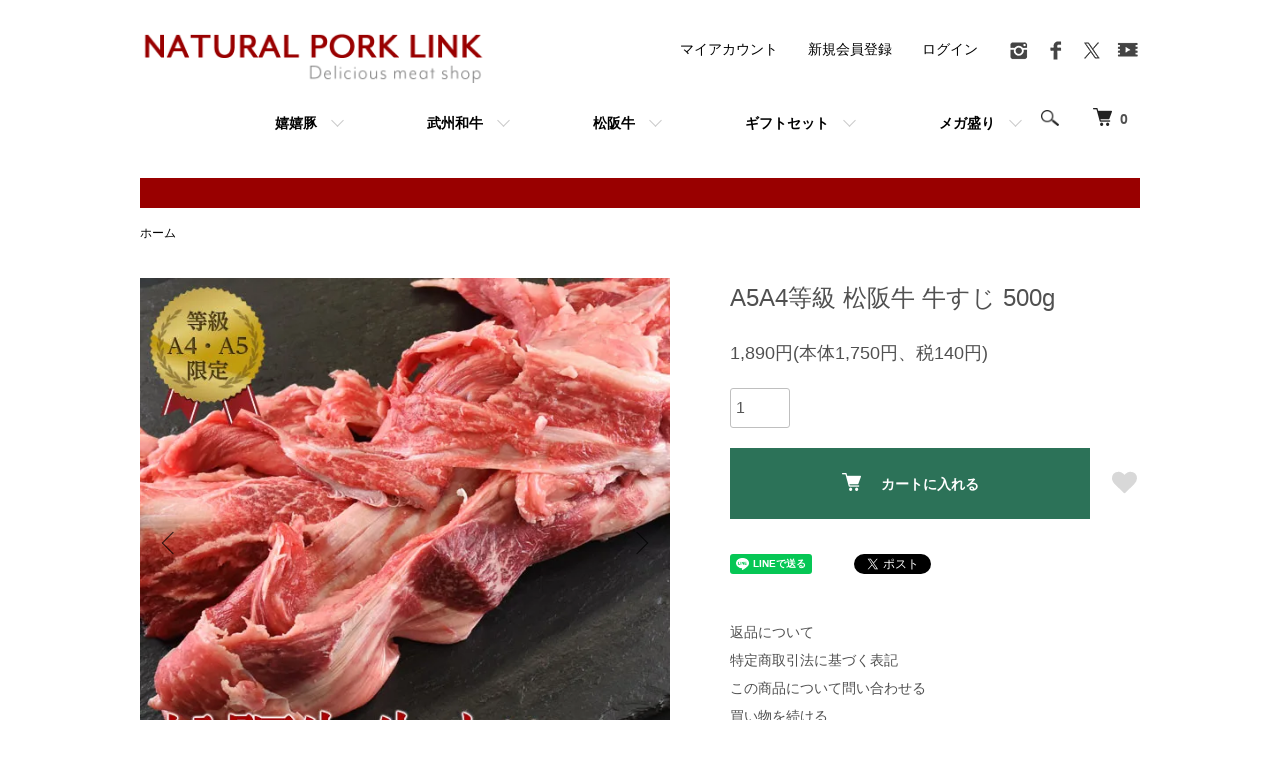

--- FILE ---
content_type: text/html; charset=EUC-JP
request_url: https://www.naturalporklink.com/?pid=159529654
body_size: 15800
content:
<!DOCTYPE html PUBLIC "-//W3C//DTD XHTML 1.0 Transitional//EN" "http://www.w3.org/TR/xhtml1/DTD/xhtml1-transitional.dtd">
<html xmlns:og="http://ogp.me/ns#" xmlns:fb="http://www.facebook.com/2008/fbml" xmlns:mixi="http://mixi-platform.com/ns#" xmlns="http://www.w3.org/1999/xhtml" xml:lang="ja" lang="ja" dir="ltr">
<head>
<meta http-equiv="content-type" content="text/html; charset=euc-jp" />
<meta http-equiv="X-UA-Compatible" content="IE=edge,chrome=1" />
<title>A5A4等級 松阪牛 牛すじ 500g</title>
<meta name="Keywords" content="松阪牛,牛すじ,NATURAL PORK LINKPORK LINK" />
<meta name="Description" content="スーパーなどでは入手できない松阪牛のすじ肉！ 松阪牛ならではのコクと旨味がぎゅ&#12316;っと凝縮！ コラーゲンたっぷりでプルプルお肌に♪" />
<meta name="Author" content="NATURAL PORK LINK" />
<meta name="Copyright" content="NATURAL PORK LINK" />
<meta http-equiv="content-style-type" content="text/css" />
<meta http-equiv="content-script-type" content="text/javascript" />
<link rel="stylesheet" href="https://www.naturalporklink.com/css/framework/colormekit.css" type="text/css" />
<link rel="stylesheet" href="https://www.naturalporklink.com/css/framework/colormekit-responsive.css" type="text/css" />
<link rel="stylesheet" href="https://img17.shop-pro.jp/PA01268/759/css/8/index.css?cmsp_timestamp=20251222105846" type="text/css" />
<link rel="stylesheet" href="https://img17.shop-pro.jp/PA01268/759/css/8/product.css?cmsp_timestamp=20251222105846" type="text/css" />

<link rel="alternate" type="application/rss+xml" title="rss" href="https://www.naturalporklink.com/?mode=rss" />
<link rel="shortcut icon" href="https://img17.shop-pro.jp/PA01268/759/favicon.ico?cmsp_timestamp=20241121100330" />
<script type="text/javascript" src="//ajax.googleapis.com/ajax/libs/jquery/1.7.2/jquery.min.js" ></script>
<meta property="og:title" content="A5A4等級 松阪牛 牛すじ 500g" />
<meta property="og:description" content="スーパーなどでは入手できない松阪牛のすじ肉！ 松阪牛ならではのコクと旨味がぎゅ&#12316;っと凝縮！ コラーゲンたっぷりでプルプルお肌に♪" />
<meta property="og:url" content="https://www.naturalporklink.com?pid=159529654" />
<meta property="og:site_name" content="NATURAL PORK LINK" />
<meta property="og:image" content="https://img17.shop-pro.jp/PA01268/759/product/159529654.jpg?cmsp_timestamp=20210508090042"/>
<meta property="og:type" content="product" />
<meta property="product:price:amount" content="1890" />
<meta property="product:price:currency" content="JPY" />
<meta property="product:product_link" content="https://www.naturalporklink.com?pid=159529654" />
<meta name="google-site-verification" content="6s-4XOI4zFweLR3NNTTryPlZGiqzaTDR_qrtuiq-S5Y" />
<script>
  var Colorme = {"page":"product","shop":{"account_id":"PA01268759","title":"NATURAL PORK LINK"},"basket":{"total_price":0,"items":[]},"customer":{"id":null},"inventory_control":"product","product":{"shop_uid":"PA01268759","id":159529654,"name":"A5A4\u7b49\u7d1a \u677e\u962a\u725b \u725b\u3059\u3058 500g","model_number":"","stock_num":4,"sales_price":1750,"sales_price_including_tax":1890,"variants":[],"category":{"id_big":2722552,"id_small":0},"groups":[{"id":2571815}],"members_price":1750,"members_price_including_tax":1890}};

  (function() {
    function insertScriptTags() {
      var scriptTagDetails = [];
      var entry = document.getElementsByTagName('script')[0];

      scriptTagDetails.forEach(function(tagDetail) {
        var script = document.createElement('script');

        script.type = 'text/javascript';
        script.src = tagDetail.src;
        script.async = true;

        if( tagDetail.integrity ) {
          script.integrity = tagDetail.integrity;
          script.setAttribute('crossorigin', 'anonymous');
        }

        entry.parentNode.insertBefore(script, entry);
      })
    }

    window.addEventListener('load', insertScriptTags, false);
  })();
</script>
</head>
<body>
<meta name="colorme-acc-payload" content="?st=1&pt=10029&ut=159529654&at=PA01268759&v=20260126053325&re=&cn=d350eda8f195a46ec697ab4fb653c768" width="1" height="1" alt="" /><script>!function(){"use strict";Array.prototype.slice.call(document.getElementsByTagName("script")).filter((function(t){return t.src&&t.src.match(new RegExp("dist/acc-track.js$"))})).forEach((function(t){return document.body.removeChild(t)})),function t(c){var r=arguments.length>1&&void 0!==arguments[1]?arguments[1]:0;if(!(r>=c.length)){var e=document.createElement("script");e.onerror=function(){return t(c,r+1)},e.src="https://"+c[r]+"/dist/acc-track.js?rev=3",document.body.appendChild(e)}}(["acclog001.shop-pro.jp","acclog002.shop-pro.jp"])}();</script>
<script async src="https://www.googletagmanager.com/gtag/js?id=UA-47899895-1"></script>
<script>
  window.dataLayer = window.dataLayer || [];
  function gtag(){dataLayer.push(arguments);}
  gtag('js', new Date());

  gtag('config', 'UA-47899895-1');
</script>

<script>
  (function () {
    // viewport
  var viewport = document.createElement('meta');
  viewport.setAttribute('name', 'viewport');
  viewport.setAttribute('content', 'width=device-width, initial-scale=1.0, maximum-scale=1.0');
  document.getElementsByTagName('head')[0].appendChild(viewport);
  }());
</script>

<script src="https://img.shop-pro.jp/tmpl_js/84/jquery.tile.js"></script>
<script src="https://img.shop-pro.jp/tmpl_js/84/jquery.skOuterClick.js"></script>


<div class="l-header">
  <div class="l-header-main u-container">
    <div class="l-header-main__in">
      <div class="l-header-logo">
        <h1 class="l-header-logo__img">
          <a href="./"><img src="https://img17.shop-pro.jp/PA01268/759/PA01268759.gif?cmsp_timestamp=20241121100330" alt="NATURAL PORK LINK" /></a>
        </h1>
        <!--          <p class="l-header-logo__txt">
            NATURAL PORK LINK
          </p>
        -->
      </div>
      <div class="l-header-search">
        <button class="l-header-search__btn js-mega-menu-btn js-search-btn">
          <img src="https://img.shop-pro.jp/tmpl_img/84/icon-search.png" alt="検索" />
        </button>
        <div class="l-header-search__contents js-mega-menu-contents">
          <div class="l-header-search__box">
            <form action="https://www.naturalporklink.com/" method="GET" class="l-header-search__form">
              <input type="hidden" name="mode" value="srh" />
              <div class="l-header-search__input">
                <input type="text" name="keyword" placeholder="商品検索" />
              </div>
              <button class="l-header-search__submit" type="submit">
                <img src="https://img.shop-pro.jp/tmpl_img/84/icon-search.png" alt="送信" />
              </button>
            </form>
            <button class="l-header-search__close js-search-close" type="submit" aria-label="閉じる">
              <span></span>
              <span></span>
            </button>
          </div>
        </div>
        <div class="l-header-cart">
          <a href="https://www.naturalporklink.com/cart/proxy/basket?shop_id=PA01268759&shop_domain=naturalporklink.com">
            <img src="https://img.shop-pro.jp/tmpl_img/84/icon-cart.png" alt="カートを見る" />
            <span class="p-global-header__cart-count">
              0
            </span>
          </a>
        </div>
      </div>
      <button class="l-menu-btn js-navi-open" aria-label="メニュー">
        <span></span>
        <span></span>
      </button>
    </div>
   <div class="l-main-navi">
      <div class="l-main-navi__in">
        <ul class="l-main-navi-list">
		
        <li class="l-main-navi-list__item">
            <div class="l-main-navi-list__ttl">
              嬉嬉豚
            </div>
            <button class="l-main-navi-list__link js-mega-menu-btn" >
              嬉嬉豚
            </button>
            <div class="l-mega-menu js-mega-menu-contents">
              <ul class="l-mega-menu-list">
                
                <li class="l-mega-menu-list__item">
                  <a class="l-mega-menu-list__link" href="https://www.naturalporklink.com/?mode=grp&gid=2571806">
                    嬉嬉豚
                  </a>
                </li>
                <li class="l-mega-menu-list__item">
                  <a class="l-mega-menu-list__link" href="https://www.naturalporklink.com/?mode=grp&gid=2571807">
                    熟成豚ねむるぶたおふトン
                  </a>
                </li>
				<li class="l-mega-menu-list__item">
                  <a class="l-mega-menu-list__link" href="https://www.naturalporklink.com/?mode=grp&gid=2571818">
                    お試し食べくらべセット
                  </a>
                </li>
				  <li class="l-mega-menu-list__item">
                  <a class="l-mega-menu-list__link" href="https://www.naturalporklink.com/?mode=grp&gid=2571808">
                    加工品
                  </a>
                </li>
				  <li class="l-mega-menu-list__item">
                  <a class="l-mega-menu-list__link" href="https://www.naturalporklink.com/?mode=cate&cbid=2722551&csid=4">
                    国産豚
                  </a>
                </li>
              </ul>
            </div>
          </li>
					
        <li class="l-main-navi-list__item">
            <div class="l-main-navi-list__ttl">
              武州和牛
            </div>
            <button class="l-main-navi-list__link js-mega-menu-btn">
             武州和牛
            </button>
            <div class="l-mega-menu js-mega-menu-contents">
              <ul class="l-mega-menu-list">
                
                <li class="l-mega-menu-list__item">
                  <a class="l-mega-menu-list__link" href="https://www.naturalporklink.com/?mode=grp&gid=2739713">すき焼き</a>
                </li>
                <li class="l-mega-menu-list__item">
                  <a class="l-mega-menu-list__link" href="https://www.naturalporklink.com/?mode=grp&gid=2939530">焼肉</a>
                </li>
				<li class="l-mega-menu-list__item">
                  <a class="l-mega-menu-list__link" href="https://www.naturalporklink.com/?mode=grp&gid=2939531">ステーキ</a>
                </li>
				 <li class="l-mega-menu-list__item">
                  <a class="l-mega-menu-list__link" href="https://www.naturalporklink.com/?mode=grp&gid=2939532">そのほかの部位</a>
                </li>
				 
              </ul>
            </div>
          </li>
		
        <li class="l-main-navi-list__item">
            <div class="l-main-navi-list__ttl">
              松阪牛
            </div>
            <button class="l-main-navi-list__link js-mega-menu-btn">
             松阪牛
            </button>
            <div class="l-mega-menu js-mega-menu-contents">
              <ul class="l-mega-menu-list">
                
                <li class="l-mega-menu-list__item">
                  <a class="l-mega-menu-list__link" href="https://www.naturalporklink.com/?mode=grp&gid=2571810">
                    すき焼き
                  </a>
                </li>
                <li class="l-mega-menu-list__item">
                  <a class="l-mega-menu-list__link" href="https://www.naturalporklink.com/?mode=grp&gid=2571811">
                    焼肉
                  </a>
                </li>
				<li class="l-mega-menu-list__item">
                  <a class="l-mega-menu-list__link" href="https://www.naturalporklink.com/?mode=grp&gid=2571812">
                    ステーキ
                  </a>
                </li>
				 <li class="l-mega-menu-list__item">
                  <a class="l-mega-menu-list__link" href="https://www.naturalporklink.com/?mode=grp&gid=2571813">
                    ホルモン
                  </a>
                </li>
				  <li class="l-mega-menu-list__item">
                  <a class="l-mega-menu-list__link" href="https://www.naturalporklink.com/?mode=grp&gid=2571815">
                    そのほかの部位
                  </a>
                </li>
				  <li class="l-mega-menu-list__item">
                  <a class="l-mega-menu-list__link" href="https://www.naturalporklink.com/?mode=grp&gid=2571816">
                    加工品（準備中）
                  </a>
                </li>
				  
              </ul>
            </div>
          </li>
		
        <li class="l-main-navi-list__item">
            <div class="l-main-navi-list__ttl">
              ギフトセット
            </div>
            <button class="l-main-navi-list__link js-mega-menu-btn">
              ギフトセット
            </button>
            <div class="l-mega-menu js-mega-menu-contents">
              <ul class="l-mega-menu-list">
                
                <li class="l-mega-menu-list__item">
                  <a class="l-mega-menu-list__link" href="https://www.naturalporklink.com/?mode=grp&gid=2571817">
                    松阪牛
                  </a>
                </li>
				<li class="l-mega-menu-list__item">
                  <a class="l-mega-menu-list__link" href="https://www.naturalporklink.com/?mode=grp&gid=843460">
                    嬉嬉豚
                  </a>
                </li>
				<li class="l-mega-menu-list__item">
                  <a class="l-mega-menu-list__link" href="https://www.naturalporklink.com/?mode=grp&gid=843459">
                    熟成豚ねむるぶたおふトン
                  </a>
                </li>
				  
                <li class="l-mega-menu-list__item">
                  <a class="l-mega-menu-list__link" href="https://www.naturalporklink.com/?mode=grp&gid=2572023">
                    嬉嬉豚と熟成豚おふトンの食べくらべギフト
                  </a>
                </li>
				<li class="l-mega-menu-list__item">
                  <a class="l-mega-menu-list__link" href="https://www.naturalporklink.com/?mode=grp&gid=2571822">
                    松阪牛と嬉嬉豚のセット
                  </a>
                 </li>
				<li class="l-mega-menu-list__item">
                  <a class="l-mega-menu-list__link" href="ttps://www.naturalporklink.com/?mode=grp&gid=3043162">
                    ギフトカタログ
                  </a>
                 </li>
				  
              </ul>
            </div>
          </li>
		
        <li class="l-main-navi-list__item">
            <div class="l-main-navi-list__ttl">
              メガ盛り
            </div>
            <button class="l-main-navi-list__link js-mega-menu-btn">
              メガ盛り
            </button>
            <div class="l-mega-menu js-mega-menu-contents">
              <ul class="l-mega-menu-list">
                
                <li class="l-mega-menu-list__item">
                  <a class="l-mega-menu-list__link" href="https://www.naturalporklink.com/?mode=grp&gid=2571819">
                    バーベキューセット
                  </a>
                </li>
                <li class="l-mega-menu-list__item">
                  <a class="l-mega-menu-list__link" href="https://www.naturalporklink.com/?mode=grp&gid=2571820">
                    福袋
                  </a>
                </li>
				<li class="l-mega-menu-list__item">
                  <a class="l-mega-menu-list__link" href="https://www.naturalporklink.com/?mode=grp&gid=2571823">
                    タレ漬け
                  </a>
                </li>
              </ul>
            </div>
          </li>
		 </ul>
        <div class="l-help-navi-box">
          <ul class="l-help-navi-list">
            <li class="l-help-navi-list__item">
              <a class="l-help-navi-list__link" href="https://www.naturalporklink.com/?mode=myaccount">マイアカウント</a>
            </li>
                                                            <li class="l-help-navi-list__item">
                    <a class="l-help-navi-list__link" href="https://www.naturalporklink.com/customer/signup/new">新規会員登録</a>
                  </li>
                                <li class="l-help-navi-list__item">
                  <a class="l-help-navi-list__link" href="https://www.naturalporklink.com/?mode=login&shop_back_url=https%3A%2F%2Fwww.naturalporklink.com%2F">ログイン</a>
                </li>
                                    </ul>
          <ul class="l-sns-navi-list u-opa">
                        <li class="l-sns-navi-list__item">
              <a href="https://instagram.com/naturalporklink" target="_blank">
                <i class="icon-lg-b icon-instagram" aria-label="instagram"></i>
              </a>
            </li>
                                    <li class="l-sns-navi-list__item">
              <a href="https://facebook.com/NaturalPorkLink.Corp" target="_blank">
                <i class="icon-lg-b icon-facebook" aria-label="Facebook"></i>
              </a>
            </li>
                                    <li class="l-sns-navi-list__item">
              <a href="https://twitter.com/naturalporkl" target="_blank">
                <i class="icon-lg-b icon-twitter" aria-label="Twitter"></i>
              </a>
            </li>
                                    <li class="l-sns-navi-list__item">
              <a href="https://youtube.com/UCJUz8KZJd1OvZalMiMU-UTw" target="_blank">
                <i class="icon-lg-b icon-video" aria-label="Youtube"></i>
              </a>
            </li>
                        <!-- <li class="l-sns-navi-list__item">
              <a href="" target="_blank">
                <i class="icon-lg-b icon-pinterest" aria-label="pinterest"></i>
              </a>
            </li> -->
          </ul>
        </div>
      </div>
    </div>
    <div class="l-main-navi-overlay js-navi-close"></div>
  </div>
</div>

<div class="u-container p-sale-info-wrap">
  <div class="p-sale-info">
    
  </div>
</div>


<div class="l-main product">
  <link href="https://img.shop-pro.jp/tmpl_js/84/slick.css" rel="stylesheet" type="text/css">
<link href="https://img.shop-pro.jp/tmpl_js/84/slick-theme.css" rel="stylesheet" type="text/css">

<div class="p-product">
  
  <div class="c-breadcrumbs u-container">
    <ul class="c-breadcrumbs-list">
      <li class="c-breadcrumbs-list__item">
        <a href="./">
          ホーム
        </a>
      </li>
                </ul>
  </div>
  
    <div class="p-product u-container">
    <form name="product_form" method="post" action="https://www.naturalporklink.com/cart/proxy/basket/items/add">
      <div class="p-product-main">
        
        <div class="p-product-img">
          <div class="p-product-img__main js-images-slider">
            <div class="p-product-img__main-item">
                            <img src="https://img17.shop-pro.jp/PA01268/759/product/159529654.jpg?cmsp_timestamp=20210508090042" alt="" />
                          </div>
                                                    <div class="p-product-img__main-item">
                <img src="https://img17.shop-pro.jp/PA01268/759/product/159529654_o1.jpg?cmsp_timestamp=20210506182210" alt="" />
              </div>
                                                      <div class="p-product-img__main-item">
                <img src="https://img17.shop-pro.jp/PA01268/759/product/159529654_o2.jpg?cmsp_timestamp=20210506182210" alt="" />
              </div>
                                                      <div class="p-product-img__main-item">
                <img src="https://img17.shop-pro.jp/PA01268/759/product/159529654_o3.jpg?cmsp_timestamp=20210506182210" alt="" />
              </div>
                                                      <div class="p-product-img__main-item">
                <img src="https://img17.shop-pro.jp/PA01268/759/product/159529654_o4.jpg?cmsp_timestamp=20210506182210" alt="" />
              </div>
                                                      <div class="p-product-img__main-item">
                <img src="https://img17.shop-pro.jp/PA01268/759/product/159529654_o5.jpg?cmsp_timestamp=20210506182210" alt="" />
              </div>
                                                                                                                                                                                                                                                                                                                                                                                                                                                                                                                                                                                                                                                                                                                                                                                                                                                                                                                                                                                                                                                                                                                                                                                                                                        </div>
                    <div class="p-product-img__thumb">
            <div class="u-overflow-slide">
              <ul class="p-product-thumb-list">
                                <li class="p-product-thumb-list__item">
                  <div class="p-product-thumb-list__img">
                    <img src="https://img17.shop-pro.jp/PA01268/759/product/159529654.jpg?cmsp_timestamp=20210508090042" alt="" />
                  </div>
                </li>
                                                                    <li class="p-product-thumb-list__item">
                    <div class="p-product-thumb-list__img">
                      <img src="https://img17.shop-pro.jp/PA01268/759/product/159529654_o1.jpg?cmsp_timestamp=20210506182210" alt="" />
                    </div>
                  </li>
                                                                      <li class="p-product-thumb-list__item">
                    <div class="p-product-thumb-list__img">
                      <img src="https://img17.shop-pro.jp/PA01268/759/product/159529654_o2.jpg?cmsp_timestamp=20210506182210" alt="" />
                    </div>
                  </li>
                                                                      <li class="p-product-thumb-list__item">
                    <div class="p-product-thumb-list__img">
                      <img src="https://img17.shop-pro.jp/PA01268/759/product/159529654_o3.jpg?cmsp_timestamp=20210506182210" alt="" />
                    </div>
                  </li>
                                                                      <li class="p-product-thumb-list__item">
                    <div class="p-product-thumb-list__img">
                      <img src="https://img17.shop-pro.jp/PA01268/759/product/159529654_o4.jpg?cmsp_timestamp=20210506182210" alt="" />
                    </div>
                  </li>
                                                                      <li class="p-product-thumb-list__item">
                    <div class="p-product-thumb-list__img">
                      <img src="https://img17.shop-pro.jp/PA01268/759/product/159529654_o5.jpg?cmsp_timestamp=20210506182210" alt="" />
                    </div>
                  </li>
                                                                                                                                                                                                                                                                                                                                                                                                                                                                                                                                                                                                                                                                                                                                                                                                                                                                                                                                                                                                                                                                                                                                                                                                                                                                                                                                                                                                                                                                                                                                                                                                        </ul>
            </div>
          </div>
                  </div>
        
        
        <div class="p-product-info">
          <h2 class="p-product-info__ttl">
            A5A4等級 松阪牛 牛すじ 500g
          </h2>
          
          <div class="p-product-info__id">
            
          </div>
          
          
          <div class="p-product-price">
                        <div class="p-product-price__sell">
              1,890円(本体1,750円、税140円)
            </div>
                                              </div>
          
          
                    
          
                    
          
          <div class="p-product-form">
                        <div class="p-product-form-stock">
              <div class="p-product-form-stock__input">
                <input type="text" name="product_num" value="1" />
                <span class="p-product-form-stock__unit"></span>
              </div>
                          </div>
                        <div class="p-product-form-btn">
              <div class="p-product-form-btn__cart">
                                                <div class="disable_cartin">
                    <button class="c-btn-cart" type="submit">
                      <i class="c-icon-cart"></i>カートに入れる
                    </button>
                  </div>
                                <p class="p-product-form__error-message stock_error"></p>
                                            </div>
              <div class="p-product-form-btn__favorite">
                <button type="button" class="p-product-form-btn__favorite-btn"  data-favorite-button-selector="DOMSelector" data-product-id="159529654" data-added-class="is-added">
                  <svg role="img" aria-hidden="true"><use xlink:href="#heart"></use></svg>
                </button>
              </div>
            </div>
          </div>
          
          
          <ul class="p-product-sns-list">
            <li class="p-product-sns-list__item">
              <div class="line-it-button" data-lang="ja" data-type="share-a" data-ver="3"
                         data-color="default" data-size="small" data-count="false" style="display: none;"></div>
                       <script src="https://www.line-website.com/social-plugins/js/thirdparty/loader.min.js" async="async" defer="defer"></script>
            </li>
            <li class="p-product-sns-list__item">
              
            </li>
            <li class="p-product-sns-list__item">
              <a href="https://twitter.com/share" class="twitter-share-button" data-url="https://www.naturalporklink.com/?pid=159529654" data-text="" data-lang="ja" >ツイート</a>
<script charset="utf-8">!function(d,s,id){var js,fjs=d.getElementsByTagName(s)[0],p=/^http:/.test(d.location)?'http':'https';if(!d.getElementById(id)){js=d.createElement(s);js.id=id;js.src=p+'://platform.twitter.com/widgets.js';fjs.parentNode.insertBefore(js,fjs);}}(document, 'script', 'twitter-wjs');</script>
            </li>
          </ul>
          
          <ul class="p-product-link-list">
            <li class="p-product-link-list__item">
              <a href="https://www.naturalporklink.com/?mode=sk#return">返品について</a>
            </li>
            <li class="p-product-link-list__item">
              <a href="https://www.naturalporklink.com/?mode=sk#info">特定商取引法に基づく表記</a>
            </li>
                        <li class="p-product-link-list__item">
              <a href="https://naturalporklink.shop-pro.jp/customer/products/159529654/inquiries/new">この商品について問い合わせる</a>
            </li>
            <li class="p-product-link-list__item">
              <a href="https://www.naturalporklink.com/?mode=cate&cbid=2722552&csid=0">買い物を続ける</a>
            </li>
          </ul>
        </div>
      </div>
      
      <div class="p-product-detail">
        
        <div class="p-product-explain">
          <h3 class="p-product__ttl">
            DETAIL
          </h3>
          <div class="p-product-explain__body">
            スーパーなどでは入手できない松阪牛のすじ肉！<br />
松阪牛ならではのコクと旨味がぎゅ&#12316;っと凝縮！<br />
コラーゲンたっぷりでプルプルお肌に♪<br />
<br />
■内容量：500ｇ<br />
<br />
※こちらの商品は一口大にカット済みとなります。<br />
※こちらの商品は、簡易包装となっております。<br />
※画像はイメージです。<br />
<br />
【配送について】<br />
こちらの商品は、佐川急便の飛脚クール宅急便・冷凍にてお送りいたします。
          </div>
        </div>
        
        <div class="p-product-other">
          
                    
          
                    <div class="p-product-review">
            <h3 class="p-product__ttl">
              REVIEW
            </h3>
                        <div class="p-product-review__btn">
              <a href="https://www.naturalporklink.com/customer/products/159529654/reviews/new" class="c-btn is-arrow">
                WRITE REVIEW
              </a>
            </div>
          </div>
                    
        </div>
      </div>
      <input type="hidden" name="user_hash" value="00e8ff3f92a6149cb207018db47f3f65"><input type="hidden" name="members_hash" value="00e8ff3f92a6149cb207018db47f3f65"><input type="hidden" name="shop_id" value="PA01268759"><input type="hidden" name="product_id" value="159529654"><input type="hidden" name="members_id" value=""><input type="hidden" name="back_url" value="https://www.naturalporklink.com/?pid=159529654"><input type="hidden" name="reference_token" value="fa1d9868051d4868a18dc4a50acf145d"><input type="hidden" name="shop_domain" value="naturalporklink.com">
    </form>
  </div>

<script src="https://img.shop-pro.jp/tmpl_js/84/slick.min.js"></script>

<script type="text/javascript">
$(document).on("ready", function() {
  var slider = ".js-images-slider";
  var thumbnailItem = ".p-product-thumb-list__item";

  $(thumbnailItem).each(function() {
    var index = $(thumbnailItem).index(this);
    $(this).attr("data-index",index);
  });

  $(slider).on('init',function(slick) {
    var index = $(".slide-item.slick-slide.slick-current").attr("data-slick-index");
    $(thumbnailItem+'[data-index="'+index+'"]').addClass("is-current");
  });

  $(slider).slick( {
    autoplay: false,
    arrows: true,
    infinite: true
  });

  $(thumbnailItem).on('click',function() {
    var index = $(this).attr("data-index");
    $(slider).slick("slickGoTo",index,false);
  });

  $(slider).on('beforeChange',function(event,slick, currentSlide,nextSlide){
    $(thumbnailItem).each(function() {
      $(this).removeClass("is-current");
    });
    $(thumbnailItem+'[data-index="'+nextSlide+'"]').addClass("is-current");
  });
});
</script></div>

<div class="l-bottom u-container">
              <div class="p-shop-info">
    
        
    
        <div class="u-contents-s">
      <div class="p-calendar">
        <h2 class="c-ttl-sub">
          CALENDAR
          <span class="c-ttl-sub__ja">カレンダー</span>
        </h2>
        <div class="side_section side_section_cal">
          <div class="side_cal">
            <table class="tbl_calendar">
    <caption>2026年1月</caption>
    <tr>
        <th class="sun">日</th>
        <th>月</th>
        <th>火</th>
        <th>水</th>
        <th>木</th>
        <th>金</th>
        <th class="sat">土</th>
    </tr>
    <tr>
<td></td>
<td></td>
<td></td>
<td></td>
<td class="thu holiday" style="background-color: #c2c2c2; color: #c91818;">1</td>
<td class="fri" style="background-color: #c2c2c2; color: #c91818;">2</td>
<td class="sat" style="background-color: #c2c2c2; color: #c91818;">3</td>
</tr>
<tr>
<td class="sun" style="background-color: #c2c2c2; color: #c91818;">4</td>
<td class="mon">5</td>
<td class="tue">6</td>
<td class="wed">7</td>
<td class="thu">8</td>
<td class="fri">9</td>
<td class="sat">10</td>
</tr>
<tr>
<td class="sun" style="background-color: #c2c2c2; color: #c91818;">11</td>
<td class="mon holiday" style="background-color: #c2c2c2; color: #c91818;">12</td>
<td class="tue">13</td>
<td class="wed">14</td>
<td class="thu">15</td>
<td class="fri">16</td>
<td class="sat">17</td>
</tr>
<tr>
<td class="sun" style="background-color: #c2c2c2; color: #c91818;">18</td>
<td class="mon">19</td>
<td class="tue">20</td>
<td class="wed">21</td>
<td class="thu">22</td>
<td class="fri">23</td>
<td class="sat">24</td>
</tr>
<tr>
<td class="sun" style="background-color: #c2c2c2; color: #c91818;">25</td>
<td class="mon">26</td>
<td class="tue">27</td>
<td class="wed">28</td>
<td class="thu">29</td>
<td class="fri">30</td>
<td class="sat">31</td>
</tr>
</table><table class="tbl_calendar">
    <caption>2026年2月</caption>
    <tr>
        <th class="sun">日</th>
        <th>月</th>
        <th>火</th>
        <th>水</th>
        <th>木</th>
        <th>金</th>
        <th class="sat">土</th>
    </tr>
    <tr>
<td class="sun" style="background-color: #c2c2c2; color: #c91818;">1</td>
<td class="mon">2</td>
<td class="tue">3</td>
<td class="wed">4</td>
<td class="thu">5</td>
<td class="fri">6</td>
<td class="sat">7</td>
</tr>
<tr>
<td class="sun" style="background-color: #c2c2c2; color: #c91818;">8</td>
<td class="mon">9</td>
<td class="tue">10</td>
<td class="wed holiday" style="background-color: #c2c2c2; color: #c91818;">11</td>
<td class="thu">12</td>
<td class="fri">13</td>
<td class="sat">14</td>
</tr>
<tr>
<td class="sun" style="background-color: #c2c2c2; color: #c91818;">15</td>
<td class="mon">16</td>
<td class="tue">17</td>
<td class="wed">18</td>
<td class="thu">19</td>
<td class="fri">20</td>
<td class="sat">21</td>
</tr>
<tr>
<td class="sun" style="background-color: #c2c2c2; color: #c91818;">22</td>
<td class="mon holiday" style="background-color: #c2c2c2; color: #c91818;">23</td>
<td class="tue">24</td>
<td class="wed">25</td>
<td class="thu">26</td>
<td class="fri">27</td>
<td class="sat">28</td>
</tr>
</table>
          </div>
                  </div>
      </div>
    </div>
        
  </div>
  <div class="p-shopguide u-contents-s">
    <h2 class="u-visually-hidden">
      ショッピングガイド
    </h2>
    <div class="p-shopguide-wrap">
            <div class="p-shopguide-column">
        <div class="p-shopguide-box js-matchHeight">
          <div class="p-shopguide-head">
            <div class="p-shopguide__icon">
              <img src="https://img.shop-pro.jp/tmpl_img/84/shopguide-icon-shipping.png" alt="" />
            </div>
            <h3 class="c-ttl-sub">
              SHIPPING
              <span class="c-ttl-sub__ja">配送・送料について</span>
            </h3>
          </div>
          <dl class="p-shopguide-txt">
                        <dt class="p-shopguide__ttl">
              日本郵便　レターパック
            </dt>
            <dd class="p-shopguide__body">
                            松阪牛ギフトカタログ、松阪牛＆嬉嬉豚ギフトカタログをご注文いただいた場合、<br />
日本郵便のレターパックにてお届けいたします。<br />
●数量1をご注文の場合、追跡機能付きのレターパックライトにてお届けいたします。<br />
レターパックライトはポスト投函となります。<br />
●数量2をご注文の場合、追跡機能付きのレターパックプラスにてお届けいたします。<br />
レターパックプラスは対面でのお渡し、受領印または署名をいただきます。<br />
【ご注意】レターパックライト、レターパックプラスは、お届け日のご指定を承ることができません。お届け日をご指定いだきましてもご対応致しかねます。予めご了承願います。<br />
●3個以上ご注文いただきました場合は、宅配便にてお届けいたします。（お届けご指定可）<br />
※先様にお申込みいただきました松阪牛商品は、宅配便（冷凍便）にてお送りいたします。
            </dd>
                        <dt class="p-shopguide__ttl">
              佐川急便
            </dt>
            <dd class="p-shopguide__body">
                            飛脚クール便（冷凍・冷蔵）<br />
<br />
送料無料商品をお買い上げ、または、お買い上げ金額が10,000円(税込）以上のお客様には送料をサービスさせていただいております。ただし、誠に恐れ入りますが、北海道・九州・沖縄・離島への配送は、別途追加料金がございます。<br />
<br />
1回のご注文額（税込）が、<br />
◆10,000円未満の場合、一律1,200円（税込）<br />
※北海道・九州・離島への配送は1,600円／沖縄への配送は1,800円となります。<br />
<br />
◆10,000円以上の場合、無料<br />
※北海道・九州・離島400円／沖縄600円を別途ご請求させていただきます。何卒ご了承くださいますようお願い申し上げます。<br />
<br />
◆送料無料商品と同時にお買い上げの場合、無料<br />
※北海道・九州・離島400円／沖縄600円を別途ご請求させていただきます。何卒ご了承くださいますようお願い申し上げます。<br />
<br />
【ご了承ください】<br />
<br />
（1）システムの都合上、ご注文時に北海道・九州・離島・沖縄への追加配送料金が加算されない場合がございます。その場合は、ご注文後に追加処理させていただきます。予めご了承くださいますようお願い申し上げます。<br />
<br />
（2）送料無料商品と他の商品をご注文いただき、ご注文金額が1万円以下の場合、システムの都合上、別途送料が加算されます。ご注文確定後に減額処理させていただきますので、ご安心ください。<br />
<br />
【ご注意】<br />
佐川急便のお届け不可の地域に関しましては、ヤマト運輸でのお届けに変更も可能ですが別途、追加料金がかかります。追加料金に関しましてはご注文後に改めてご案内させていただきます。<br />
なお、ヤマト運輸でのお届け不可地域に関しましては、ご注文を承ることが出来ませんので、ご了承下さいますようお願い申し上げます。<br />
<br />
　　<b><a href="https://www.naturalporklink.com/?mode=f30">&#9654; 佐川急便　配送不可地域について</a></b>
            </dd>
                      </dl>
        </div>
      </div>
            <div class="p-shopguide-column">
        <div class="p-shopguide-box js-matchHeight">
          <div class="p-shopguide-head">
            <div class="p-shopguide__icon">
              <img src="https://img.shop-pro.jp/tmpl_img/84/shopguide-icon-return.png" alt="" />
            </div>
            <h3 class="c-ttl-sub">
              RETURN
              <span class="c-ttl-sub__ja">返品について</span>
            </h3>
          </div>
          <dl class="p-shopguide-txt">
                        <dt class="p-shopguide__ttl">
              不良品
            </dt>
            <dd class="p-shopguide__body">
              商品には万全を期しておりますが、万が一ご注文と異なる商品をお届けした場合、 もしくは、商品が破損、汚損していた場合にはお取替えいたします。商品到着後2日以内にお電話にてご連絡ください。 <br />
株式会社ナチュラルポークリンク本社電話番号：048-487-8794 
            </dd>
                                    <dt class="p-shopguide__ttl">
              返品期限
            </dt>
            <dd class="p-shopguide__body">
              ・商品お届け後のご返品、お取り替え、ご返金などはお断りさせていただいております。ご了承ください。万が一ご注文と異なる商品をお届けした場合、 もしくは、商品が破損、汚損していた場合にはお取替えいたします。商品到着後2日以内にお電話にてご連絡ください。 長期不在などお受取りの確認が取れない場合はキャンセルとさせていただきます。その際、下記の費用をご請求させていただきますのでご了承ください。<br />
(その場合、当店指定口座への銀行振込手数料もご負担ください。)<br />
1.往復の送料<br />
2.代金引換手数料<br />

            </dd>
                                    <dt class="p-shopguide__ttl">
              返品送料
            </dt>
            <dd class="p-shopguide__body">
              お客様都合による返品につきましてはお客様のご負担とさせていただきます。不良品に該当する場合は当方で負担いたします。
            </dd>
                      </dl>
        </div>
      </div>
            <div class="p-shopguide-column">
        <div class="p-shopguide-box js-matchHeight">
          <div class="p-shopguide-head">
            <div class="p-shopguide__icon">
              <img src="https://img.shop-pro.jp/tmpl_img/84/shopguide-icon-payment.png" alt="" />
            </div>
            <h3 class="c-ttl-sub">
              PAYMENT
              <span class="c-ttl-sub__ja">お支払いについて</span>
            </h3>
          </div>
          <dl class="p-shopguide-txt">
                        <dt class="p-shopguide__ttl">
              クレジットカード決済
            </dt>
            <dd class="p-shopguide__body">
                                          <div class="p-shopguide__img">
                <img class='payment_img' src='https://img.shop-pro.jp/common/card2.gif'><img class='payment_img' src='https://img.shop-pro.jp/common/card6.gif'><img class='payment_img' src='https://img.shop-pro.jp/common/card18.gif'><img class='payment_img' src='https://img.shop-pro.jp/common/card0.gif'><img class='payment_img' src='https://img.shop-pro.jp/common/card9.gif'>
              </div>
                            下記5種類のクレジットカードをご使用になれます。分割払いはご利用いただけません。<br />
（VISA、Diners、MASTER、JCB、AMEX）<br />
※クレジットカード決済は、<a href="http://www.epsilon.jp/" target="_blank">クレジットカード決済代行のイプシロン株式会社</a>の決済代行システムを利用しております。 <br />ご注文後、イプシロン決済画面へ移動いたしますので決済を完了させてください。
            </dd>
                        <dt class="p-shopguide__ttl">
              銀行振込（三菱UFJ銀行）
            </dt>
            <dd class="p-shopguide__body">
                                          ご注文後に届くメールにしたがって、<br />
代金を以下の口座へお振り込みください。<br />
<br />
三菱UFJ銀行　新座志木支店　当座1834980<br />
㈱ナチュラルポークリンク<br />
<br />
なお、振込手数料はお客さまのご負担とさせていただきますので、ご了承ください。<br />
ご入金確認後、商品を発送いたします。<br />
<br />
ご希望お届け日をご指定の場合は、ご希望お届け日の3日前までにお振り込みください。 
            </dd>
                        <dt class="p-shopguide__ttl">
              銀行振込（PayPay銀行）
            </dt>
            <dd class="p-shopguide__body">
                                          ご注文後に届くメールにしたがって、<br />
代金を以下の口座へお振り込みください。<br />
<br />
PayPay銀行　すずめ支店　普通4496243<br />
㈱ナチュラルポークリンク<br />
<br />
なお、振込手数料はお客さまのご負担とさせていただきますので、ご了承ください。<br />
ご入金確認後、商品を発送いたします。<br />
<br />
ご希望お届け日をご指定の場合は、ご希望お届け日の3日前までにお振り込みください。 
            </dd>
                      </dl>
        </div>
      </div>
          </div>
  </div>
</div>

<div class="l-footer">
  <div class="u-container">
    <div class="l-footer-main">
      <div class="l-footer-shopinfo">
        <div class="l-footer-shopinfo__logo">
          <a href="./"><img src="https://img17.shop-pro.jp/PA01268/759/PA01268759.gif?cmsp_timestamp=20241121100330" alt="NATURAL PORK LINK" /></a>
        </div>
                <div class="l-footer-shopinfo__txt">
          NATURAL PORK LINK
        </div>
                <ul class="l-footer-sns-list u-opa">
                    <li class="l-footer-sns-list__item">
            <a href="https://instagram.com/naturalporklink" target="_blank">
              <i class="icon-lg-b icon-instagram" aria-label="instagram"></i>
            </a>
          </li>
                              <li class="l-footer-sns-list__item">
            <a href="https://facebook.com/NaturalPorkLink.Corp" target="_blank">
              <i class="icon-lg-b icon-facebook" aria-label="Facebook"></i>
            </a>
          </li>
                              <li class="l-footer-sns-list__item">
            <a href="https://twitter.com/naturalporkl" target="_blank">
              <i class="icon-lg-b icon-twitter" aria-label="Twitter"></i>
            </a>
          </li>
                              <li class="l-footer-sns-list__item">
            <a href="https://youtube.com/UCJUz8KZJd1OvZalMiMU-UTw" target="_blank">
              <i class="icon-lg-b icon-video" aria-label="Youtube"></i>
            </a>
          </li>
                    <!-- <li class="l-footer-sns-list__item">
            <a href="" target="_blank">
              <i class="icon-lg-b icon-pinterest" aria-label="pinterest"></i>
            </a>
          </li> -->
        </ul>
              </div>
      <div class="l-footer-navi">
        <ul class="l-footer-navi-list">
          <li class="l-footer-navi-list__item">
            <a class="l-footer-navi-list__link" href="./">
              ホーム
            </a>
          </li>
          <li class="l-footer-navi-list__item">
            <a class="l-footer-navi-list__link" href="https://www.naturalporklink.com/?mode=sk#delivery">
              配送・送料について
            </a>
          </li>
          <li class="l-footer-navi-list__item">
            <a class="l-footer-navi-list__link" href="https://www.naturalporklink.com/?mode=sk#return">
              返品について
            </a>
          </li>
          <li class="l-footer-navi-list__item">
            <a class="l-footer-navi-list__link" href="https://www.naturalporklink.com/?mode=sk#payment">
              支払い方法について
            </a>
          </li>
          <li class="l-footer-navi-list__item">
            <a class="l-footer-navi-list__link" href="https://www.naturalporklink.com/?mode=sk#info">
              特定商取引法に基づく表記
            </a>
          </li>
          <li class="l-footer-navi-list__item">
            <a class="l-footer-navi-list__link" href="https://www.naturalporklink.com/?mode=privacy">
              プライバシーポリシー
            </a>
          </li>
        </ul>
        <ul class="l-footer-navi-list">
                              <li class="l-footer-navi-list__item">
            <a class="l-footer-navi-list__link" href="https://naturalporklink.shop-pro.jp/customer/newsletter/subscriptions/new">
              メルマガ登録・解除
            </a>
          </li>
                    <li class="l-footer-navi-list__item">
            <span class="l-footer-navi-list__link">
              <a href="https://www.naturalporklink.com/?mode=rss">RSS</a> / <a href="https://www.naturalporklink.com/?mode=atom">ATOM</a>
            </span>
          </li>
        </ul>
        <ul class="l-footer-navi-list">
          <li class="l-footer-navi-list__item">
            <a class="l-footer-navi-list__link" href="https://www.naturalporklink.com/?mode=myaccount">
              マイアカウント
            </a>
          </li>
                                        <li class="l-footer-navi-list__item">
            <a class="l-footer-navi-list__link" href="https://www.naturalporklink.com/customer/signup/new">
              会員登録
            </a>
          </li>
                    <li class="l-footer-navi-list__item">
            <a class="l-footer-navi-list__link" href="https://www.naturalporklink.com/?mode=login&shop_back_url=https%3A%2F%2Fwww.naturalporklink.com%2F">
              ログイン
            </a>
          </li>
                              <li class="l-footer-navi-list__item">
                        <a class="l-footer-navi-list__link" href="https://www.naturalporklink.com/cart/proxy/basket?shop_id=PA01268759&shop_domain=naturalporklink.com">
              カートを見る
            </a>
                      </li>
          <li class="l-footer-navi-list__item">
            <a class="l-footer-navi-list__link" href="https://naturalporklink.shop-pro.jp/customer/inquiries/new">
              お問い合わせ
            </a>
          </li>
        </ul>
      </div>
    </div>
  </div>
</div>
<div class="l-copyright">
  <div class="l-copyright__txt">
    Copyright NaturalPorkLink Co.Ltd.All rights reserved.
  </div>
  <!--<div class="l-copyright__logo">
    <a href="https://shop-pro.jp" target="_blank">Powered by<img src="https://img.shop-pro.jp/tmpl_img/84/powered.png" alt="カラーミーショップ" /></a>
  </l-copyright__txt>
</div>-->

<script src="https://img.shop-pro.jp/tmpl_js/84/jquery.biggerlink.min.js"></script>
<script src="https://img.shop-pro.jp/tmpl_js/84/jquery.matchHeight-min.js"></script>
<script src="https://img.shop-pro.jp/tmpl_js/84/what-input.js"></script>

<script type="text/javascript">
$(document).ready(function() {
  //category search
  $(".js-mega-menu-btn").on("click",function() {
    if ($(this).hasClass("is-on")) {
      $(this).removeClass("is-on");
      $(this).next(".js-mega-menu-contents").fadeOut(200,"swing");
    } else {
      $(".js-mega-menu-btn").removeClass("is-on");
      $(".js-mega-menu-btn").next().fadeOut(200,"swing");
      $(this).addClass("is-on");
      $(this).next(".js-mega-menu-contents").fadeIn(200,"swing");
    }
  });
  $(".js-search-close").on('click',function() {
    $(".l-header-search__contents").fadeOut(200,"swing");
    $(".l-header-search__btn").removeClass("is-on");
  });
  $(".js-search-btn").on('click',function() {
    $(".l-main-navi").removeClass("is-open");
    $(".js-navi-open").removeClass("is-on");
  });

  //hamburger
  $(".js-navi-open,.js-navi-close").on('click',function() {
    $(".l-header-search__contents").fadeOut(200,"swing");
    $(".l-header-search__btn").removeClass("is-on");
    $(".l-header").toggleClass("is-open");
    $(".l-main-navi").toggleClass("is-open");
    $(".l-menu-btn").toggleClass("is-on");
    $(".l-main-navi-overlay").toggleClass("is-on");
  });
});
</script>

<script type="text/javascript">
$(document).ready(function() {
  var headerHeight = $(".l-header").outerHeight()
  var navPos = $(".l-main-navi").offset().top
  var salePos = $(".p-sale-info-wrap").offset().top
  var totalPos = navPos + salePos

  $(window).on("load scroll", function() {
    var value = $(this).scrollTop();
    if ( value > totalPos ) {
      $(".l-header").addClass("is-fixed");
      $(".l-main").css("margin-top", headerHeight);
    } else {
      $(".l-header").removeClass("is-fixed");
      $(".l-main").css("margin-top", '0');
    }
  });
});
</script>

<script type="text/javascript">
$(document).ready(function() {
  $(".js-bigger").biggerlink();
});
</script>

<script type="text/javascript">
$(document).ready(function() {
  $(".js-matchHeight").matchHeight();
});
</script>

<script>
  $(function () {

  function window_size_switch_func() {
    if($(window).width() >= 768) {
    // product option switch -> table
    $('#prd-opt-table').html($('.prd-opt-table').html());
    $('#prd-opt-table table').addClass('table table-bordered');
    $('#prd-opt-select').empty();
    } else {
    // product option switch -> select
    $('#prd-opt-table').empty();
    if($('#prd-opt-select > *').size() == 0) {
      $('#prd-opt-select').append($('.prd-opt-select').html());
    }
    }
  }
  window_size_switch_func();
  $(window).load(function () {
    $('.history-unit').tile();
  });
  $(window).resize(function () {
    window_size_switch_func();
    $('.history-unit').tile();
  });
  });
</script>

<svg xmlns="http://www.w3.org/2000/svg" style="display:none"><symbol id="angle-double-left" viewBox="0 0 1792 1792"><path d="M1011 1376q0 13-10 23l-50 50q-10 10-23 10t-23-10L439 983q-10-10-10-23t10-23l466-466q10-10 23-10t23 10l50 50q10 10 10 23t-10 23L608 960l393 393q10 10 10 23zm384 0q0 13-10 23l-50 50q-10 10-23 10t-23-10L823 983q-10-10-10-23t10-23l466-466q10-10 23-10t23 10l50 50q10 10 10 23t-10 23L992 960l393 393q10 10 10 23z"/></symbol><symbol id="angle-double-right" viewBox="0 0 1792 1792"><path d="M979 960q0 13-10 23l-466 466q-10 10-23 10t-23-10l-50-50q-10-10-10-23t10-23l393-393-393-393q-10-10-10-23t10-23l50-50q10-10 23-10t23 10l466 466q10 10 10 23zm384 0q0 13-10 23l-466 466q-10 10-23 10t-23-10l-50-50q-10-10-10-23t10-23l393-393-393-393q-10-10-10-23t10-23l50-50q10-10 23-10t23 10l466 466q10 10 10 23z"/></symbol><symbol id="angle-down" viewBox="0 0 1792 1792"><path d="M1395 736q0 13-10 23l-466 466q-10 10-23 10t-23-10L407 759q-10-10-10-23t10-23l50-50q10-10 23-10t23 10l393 393 393-393q10-10 23-10t23 10l50 50q10 10 10 23z"/></symbol><symbol id="angle-left" viewBox="0 0 1792 1792"><path d="M1203 544q0 13-10 23L800 960l393 393q10 10 10 23t-10 23l-50 50q-10 10-23 10t-23-10L631 983q-10-10-10-23t10-23l466-466q10-10 23-10t23 10l50 50q10 10 10 23z"/></symbol><symbol id="angle-right" viewBox="0 0 1792 1792"><path d="M1171 960q0 13-10 23l-466 466q-10 10-23 10t-23-10l-50-50q-10-10-10-23t10-23l393-393-393-393q-10-10-10-23t10-23l50-50q10-10 23-10t23 10l466 466q10 10 10 23z"/></symbol><symbol id="angle-up" viewBox="0 0 1792 1792"><path d="M1395 1184q0 13-10 23l-50 50q-10 10-23 10t-23-10L896 864l-393 393q-10 10-23 10t-23-10l-50-50q-10-10-10-23t10-23l466-466q10-10 23-10t23 10l466 466q10 10 10 23z"/></symbol><symbol id="bars" viewBox="0 0 1792 1792"><path d="M1664 1344v128q0 26-19 45t-45 19H192q-26 0-45-19t-19-45v-128q0-26 19-45t45-19h1408q26 0 45 19t19 45zm0-512v128q0 26-19 45t-45 19H192q-26 0-45-19t-19-45V832q0-26 19-45t45-19h1408q26 0 45 19t19 45zm0-512v128q0 26-19 45t-45 19H192q-26 0-45-19t-19-45V320q0-26 19-45t45-19h1408q26 0 45 19t19 45z"/></symbol><symbol id="close" viewBox="0 0 1792 1792"><path d="M1490 1322q0 40-28 68l-136 136q-28 28-68 28t-68-28l-294-294-294 294q-28 28-68 28t-68-28l-136-136q-28-28-28-68t28-68l294-294-294-294q-28-28-28-68t28-68l136-136q28-28 68-28t68 28l294 294 294-294q28-28 68-28t68 28l136 136q28 28 28 68t-28 68l-294 294 294 294q28 28 28 68z"/></symbol><symbol id="envelope-o" viewBox="0 0 1792 1792"><path d="M1664 1504V736q-32 36-69 66-268 206-426 338-51 43-83 67t-86.5 48.5T897 1280h-2q-48 0-102.5-24.5T706 1207t-83-67q-158-132-426-338-37-30-69-66v768q0 13 9.5 22.5t22.5 9.5h1472q13 0 22.5-9.5t9.5-22.5zm0-1051v-24.5l-.5-13-3-12.5-5.5-9-9-7.5-14-2.5H160q-13 0-22.5 9.5T128 416q0 168 147 284 193 152 401 317 6 5 35 29.5t46 37.5 44.5 31.5T852 1143t43 9h2q20 0 43-9t50.5-27.5 44.5-31.5 46-37.5 35-29.5q208-165 401-317 54-43 100.5-115.5T1664 453zm128-37v1088q0 66-47 113t-113 47H160q-66 0-113-47T0 1504V416q0-66 47-113t113-47h1472q66 0 113 47t47 113z"/></symbol><symbol id="facebook" viewBox="0 0 1792 1792"><path d="M1343 12v264h-157q-86 0-116 36t-30 108v189h293l-39 296h-254v759H734V905H479V609h255V391q0-186 104-288.5T1115 0q147 0 228 12z"/></symbol><symbol id="google-plus" viewBox="0 0 1792 1792"><path d="M1181 913q0 208-87 370.5t-248 254-369 91.5q-149 0-285-58t-234-156-156-234-58-285 58-285 156-234 234-156 285-58q286 0 491 192L769 546Q652 433 477 433q-123 0-227.5 62T84 663.5 23 896t61 232.5T249.5 1297t227.5 62q83 0 152.5-23t114.5-57.5 78.5-78.5 49-83 21.5-74H477V791h692q12 63 12 122zm867-122v210h-209v209h-210v-209h-209V791h209V582h210v209h209z"/></symbol><symbol id="heart" viewBox="0 0 1792 1792"><path d="M896 1664q-26 0-44-18l-624-602q-10-8-27.5-26T145 952.5 77 855 23.5 734 0 596q0-220 127-344t351-124q62 0 126.5 21.5t120 58T820 276t76 68q36-36 76-68t95.5-68.5 120-58T1314 128q224 0 351 124t127 344q0 221-229 450l-623 600q-18 18-44 18z"/></symbol><symbol id="home" viewBox="0 0 1792 1792"><path d="M1472 992v480q0 26-19 45t-45 19h-384v-384H768v384H384q-26 0-45-19t-19-45V992q0-1 .5-3t.5-3l575-474 575 474q1 2 1 6zm223-69l-62 74q-8 9-21 11h-3q-13 0-21-7L896 424l-692 577q-12 8-24 7-13-2-21-11l-62-74q-8-10-7-23.5t11-21.5l719-599q32-26 76-26t76 26l244 204V288q0-14 9-23t23-9h192q14 0 23 9t9 23v408l219 182q10 8 11 21.5t-7 23.5z"/></symbol><symbol id="info-circle" viewBox="0 0 1792 1792"><path d="M1152 1376v-160q0-14-9-23t-23-9h-96V672q0-14-9-23t-23-9H672q-14 0-23 9t-9 23v160q0 14 9 23t23 9h96v320h-96q-14 0-23 9t-9 23v160q0 14 9 23t23 9h448q14 0 23-9t9-23zm-128-896V320q0-14-9-23t-23-9H800q-14 0-23 9t-9 23v160q0 14 9 23t23 9h192q14 0 23-9t9-23zm640 416q0 209-103 385.5T1281.5 1561 896 1664t-385.5-103T231 1281.5 128 896t103-385.5T510.5 231 896 128t385.5 103T1561 510.5 1664 896z"/></symbol><symbol id="instagram" viewBox="0 0 1792 1792"><path d="M1490 1426V778h-135q20 63 20 131 0 126-64 232.5T1137 1310t-240 62q-197 0-337-135.5T420 909q0-68 20-131H299v648q0 26 17.5 43.5T360 1487h1069q25 0 43-17.5t18-43.5zm-284-533q0-124-90.5-211.5T897 594q-127 0-217.5 87.5T589 893t90.5 211.5T897 1192q128 0 218.5-87.5T1206 893zm284-360V368q0-28-20-48.5t-49-20.5h-174q-29 0-49 20.5t-20 48.5v165q0 29 20 49t49 20h174q29 0 49-20t20-49zm174-208v1142q0 81-58 139t-139 58H325q-81 0-139-58t-58-139V325q0-81 58-139t139-58h1142q81 0 139 58t58 139z"/></symbol><symbol id="pencil" viewBox="0 0 1792 1792"><path d="M491 1536l91-91-235-235-91 91v107h128v128h107zm523-928q0-22-22-22-10 0-17 7l-542 542q-7 7-7 17 0 22 22 22 10 0 17-7l542-542q7-7 7-17zm-54-192l416 416-832 832H128v-416zm683 96q0 53-37 90l-166 166-416-416 166-165q36-38 90-38 53 0 91 38l235 234q37 39 37 91z"/></symbol><symbol id="pinterest-p" viewBox="0 0 1792 1792"><path d="M256 597q0-108 37.5-203.5T397 227t152-123 185-78T936 0q158 0 294 66.5T1451 260t85 287q0 96-19 188t-60 177-100 149.5-145 103-189 38.5q-68 0-135-32t-96-88q-10 39-28 112.5t-23.5 95-20.5 71-26 71-32 62.5-46 77.5-62 86.5l-14 5-9-10q-15-157-15-188 0-92 21.5-206.5T604 972t52-203q-32-65-32-169 0-83 52-156t132-73q61 0 95 40.5T937 514q0 66-44 191t-44 187q0 63 45 104.5t109 41.5q55 0 102-25t78.5-68 56-95 38-110.5 20-111 6.5-99.5q0-173-109.5-269.5T909 163q-200 0-334 129.5T441 621q0 44 12.5 85t27 65 27 45.5T520 847q0 28-15 73t-37 45q-2 0-17-3-51-15-90.5-56t-61-94.5-32.5-108T256 597z"/></symbol><symbol id="search" viewBox="0 0 1792 1792"><path d="M1216 832q0-185-131.5-316.5T768 384 451.5 515.5 320 832t131.5 316.5T768 1280t316.5-131.5T1216 832zm512 832q0 52-38 90t-90 38q-54 0-90-38l-343-342q-179 124-399 124-143 0-273.5-55.5t-225-150-150-225T64 832t55.5-273.5 150-225 225-150T768 128t273.5 55.5 225 150 150 225T1472 832q0 220-124 399l343 343q37 37 37 90z"/></symbol><symbol id="shopping-cart" viewBox="0 0 1792 1792"><path d="M704 1536q0 52-38 90t-90 38-90-38-38-90 38-90 90-38 90 38 38 90zm896 0q0 52-38 90t-90 38-90-38-38-90 38-90 90-38 90 38 38 90zm128-1088v512q0 24-16.5 42.5T1671 1024L627 1146q13 60 13 70 0 16-24 64h920q26 0 45 19t19 45-19 45-45 19H512q-26 0-45-19t-19-45q0-11 8-31.5t16-36 21.5-40T509 1207L332 384H128q-26 0-45-19t-19-45 19-45 45-19h256q16 0 28.5 6.5T432 278t13 24.5 8 26 5.5 29.5 4.5 26h1201q26 0 45 19t19 45z"/></symbol><symbol id="sign-in" viewBox="0 0 1792 1792"><path d="M1312 896q0 26-19 45l-544 544q-19 19-45 19t-45-19-19-45v-288H192q-26 0-45-19t-19-45V704q0-26 19-45t45-19h448V352q0-26 19-45t45-19 45 19l544 544q19 19 19 45zm352-352v704q0 119-84.5 203.5T1376 1536h-320q-13 0-22.5-9.5t-9.5-22.5q0-4-1-20t-.5-26.5 3-23.5 10-19.5 20.5-6.5h320q66 0 113-47t47-113V544q0-66-47-113t-113-47h-312l-11.5-1-11.5-3-8-5.5-7-9-2-13.5q0-4-1-20t-.5-26.5 3-23.5 10-19.5 20.5-6.5h320q119 0 203.5 84.5T1664 544z"/></symbol><symbol id="sign-out" viewBox="0 0 1792 1792"><path d="M704 1440q0 4 1 20t.5 26.5-3 23.5-10 19.5-20.5 6.5H352q-119 0-203.5-84.5T64 1248V544q0-119 84.5-203.5T352 256h320q13 0 22.5 9.5T704 288q0 4 1 20t.5 26.5-3 23.5-10 19.5T672 384H352q-66 0-113 47t-47 113v704q0 66 47 113t113 47h312l11.5 1 11.5 3 8 5.5 7 9 2 13.5zm928-544q0 26-19 45l-544 544q-19 19-45 19t-45-19-19-45v-288H512q-26 0-45-19t-19-45V704q0-26 19-45t45-19h448V352q0-26 19-45t45-19 45 19l544 544q19 19 19 45z"/></symbol><symbol id="star" viewBox="0 0 1792 1792"><path d="M1728 647q0 22-26 48l-363 354 86 500q1 7 1 20 0 21-10.5 35.5T1385 1619q-19 0-40-12l-449-236-449 236q-22 12-40 12-21 0-31.5-14.5T365 1569q0-6 2-20l86-500L89 695q-25-27-25-48 0-37 56-46l502-73L847 73q19-41 49-41t49 41l225 455 502 73q56 9 56 46z"/></symbol><symbol id="twitter" viewBox="0 0 1792 1792"><path d="M1684 408q-67 98-162 167 1 14 1 42 0 130-38 259.5T1369.5 1125 1185 1335.5t-258 146-323 54.5q-271 0-496-145 35 4 78 4 225 0 401-138-105-2-188-64.5T285 1033q33 5 61 5 43 0 85-11-112-23-185.5-111.5T172 710v-4q68 38 146 41-66-44-105-115t-39-154q0-88 44-163 121 149 294.5 238.5T884 653q-8-38-8-74 0-134 94.5-228.5T1199 256q140 0 236 102 109-21 205-78-37 115-142 178 93-10 186-50z"/></symbol><symbol id="user-plus" viewBox="0 0 1792 1792"><path d="M576 896c-106 0-196.5-37.5-271.5-112.5S192 618 192 512s37.5-196.5 112.5-271.5S470 128 576 128s196.5 37.5 271.5 112.5S960 406 960 512s-37.5 196.5-112.5 271.5S682 896 576 896zM1536 1024h352c8.7 0 16.2 3.2 22.5 9.5s9.5 13.8 9.5 22.5v192c0 8.7-3.2 16.2-9.5 22.5s-13.8 9.5-22.5 9.5h-352v352c0 8.7-3.2 16.2-9.5 22.5s-13.8 9.5-22.5 9.5h-192c-8.7 0-16.2-3.2-22.5-9.5s-9.5-13.8-9.5-22.5v-352H928c-8.7 0-16.2-3.2-22.5-9.5s-9.5-13.8-9.5-22.5v-192c0-8.7 3.2-16.2 9.5-22.5s13.8-9.5 22.5-9.5h352V672c0-8.7 3.2-16.2 9.5-22.5s13.8-9.5 22.5-9.5h192c8.7 0 16.2 3.2 22.5 9.5s9.5 13.8 9.5 22.5v352z"/><path d="M800 1248c0 34.7 12.7 64.7 38 90s55.3 38 90 38h256v238c-45.3 33.3-102.3 50-171 50H139c-80.7 0-145.3-23-194-69s-73-109.3-73-190c0-35.3 1.2-69.8 3.5-103.5s7-70 14-109 15.8-75.2 26.5-108.5 25-65.8 43-97.5 38.7-58.7 62-81 51.8-40.2 85.5-53.5 70.8-20 111.5-20c12.7 0 25.7 5.7 39 17 52.7 40.7 104.2 71.2 154.5 91.5S516.7 971 576 971s114.2-10.2 164.5-30.5S842.3 889.7 895





 849c13.3-11.3 26.3-17 39-17 88 0 160.3 32 217 96H928c-34.7 0-64.7 12.7-90 38s-38 55.3-38 90v192z"/></symbol><symbol id="user" viewBox="0 0 1792 1792"><path d="M1600 1405c0 80-24.3 143.2-73 189.5s-113.3 69.5-194 69.5H459c-80.7 0-145.3-23.2-194-69.5S192 1485 192 1405c0-35.3 1.2-69.8 3.5-103.5s7-70 14-109 15.8-75.2 26.5-108.5 25-65.8 43-97.5 38.7-58.7 62-81 51.8-40.2 85.5-53.5 70.8-20 111.5-20c6 0 20 7.2 42 21.5s46.8 30.3 74.5 48 63.7 33.7 108 48S851.3 971 896 971s89.2-7.2 133.5-21.5 80.3-30.3 108-48 52.5-33.7 74.5-48 36-21.5 42-21.5c40.7 0 77.8 6.7 111.5 20s62.2 31.2 85.5 53.5 44 49.3 62 81 32.3 64.2 43 97.5 19.5 69.5 26.5 108.5 11.7 75.3 14 109 3.5 68.2 3.5 103.5z"/><path d="M1280 512c0 106-37.5 196.5-112.5 271.5S1002 896 896 896s-196.5-37.5-271.5-112.5S512 618 512 512s37.5-196.5 112.5-271.5S790 128 896 128s196.5 37.5 271.5 112.5S1280 406 1280 512z"/></symbol></svg><script type="text/javascript" src="https://www.naturalporklink.com/js/cart.js" ></script>
<script type="text/javascript" src="https://www.naturalporklink.com/js/async_cart_in.js" ></script>
<script type="text/javascript" src="https://www.naturalporklink.com/js/product_stock.js" ></script>
<script type="text/javascript" src="https://www.naturalporklink.com/js/js.cookie.js" ></script>
<script type="text/javascript" src="https://www.naturalporklink.com/js/favorite_button.js" ></script>
</body></html>